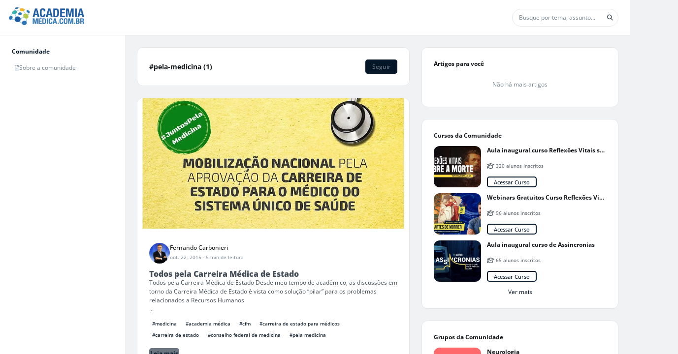

--- FILE ---
content_type: application/javascript
request_url: https://cd01.redesign.static-01.com/components/production/scripts-IKPCH3SP.js
body_size: 1475
content:
(function(){"use strict";const f=function(){function c(){this.queue=new v,this.cancellationTokens=[],this.element=null}const s={default:{className:"",fadeDuration:400,fadeInterval:16,duration:1e4,closeButton:!1,immediately:!1,notOverClick:!1,onClick:null,persistent:!1},success:{className:""},inverted:{className:""},info:{className:""},warning:{className:""},grayscale:{className:""},custom:{className:""},theme:{className:""},discovery:{className:""},error:{className:"",duration:1e4,closeButton:!0}};c.prototype.initElement=function(i={},e){const a=document.createElement("div"),n=document.createElement("div"),t=document.createElement("div"),o=document.createElement("span");a.setAttribute("id","toast-container"),a.setAttribute("class","toast-container"),n.setAttribute("id","toast"),n.setAttribute("class","toast"),t.setAttribute("id","toast-text"),t.setAttribute("class","toast-text"),o.setAttribute("id","toast-close-button"),o.setAttribute("class","toast-close-button"),o.innerHTML="&#10006",n.appendChild(t),n.appendChild(o),a.appendChild(n),e?document.getElementById(seletor).appendChild(containter):document.body.appendChild(a),this.element={container:a,toastBox:n,text:t,closeButton:o,persistent:i?i.persistent:!1},l(this,"default",s.default)},c.prototype.cancel=function(){this.cancellationTokens.length&&this.cancellationTokens[0].cancel()},c.prototype.cancelAll=function(){const i=this.cancellationTokens.length;for(let e=0;e<i;e++)(function(a){a.cancel()})(this.cancellationTokens[i-e-1])},c.prototype.show=function(i,e,a,n){const t=this;t.element||t.initElement(e),e||(e={}),e.immediately&&t.cancelAll();const o=new T;return t.queue.enqueue(function(u){const r=e.fadeDuration||s.default.fadeDuration,k=e.fadeInterval||s.default.fadeInterval,w=Math.min(k/r,1),B=e.duration||s.default.duration;t.element.closeButton.style.display=e.closeButton?"inline-block":"none",t.element.text.innerHTML=i;const p=t.element.toastBox.style;p.opacity=0,p.display="inline-grid",t.element.container.className=`toast-container ${e&&e.position?e.position:""} ${e.closeButton?"has-close":""}`,l(t,a,e);let m=null;const x=function(){m=null,t.element.text.removeEventListener("click",C),t.element.toastBox.removeEventListener("click",h),t.element.text.classList="toast-text",d(t,e,o,function(){n&&n(),t.cancellationTokens.shift().dispose(),u()})},h=function(){m&&(clearTimeout(m),x())},C=function(){return e.onClick()};y(p,w,k,o,function(){!e.notOverClick&&!s.default.notOverClick?t.element.toastBox.addEventListener("click",h):(t.element.closeButton.addEventListener("click",h),e.onClick&&typeof e.onClick=="function"&&(t.element.text.classList="toast-text clickable",t.element.text.addEventListener("click",C))),o.isCancellationRequested?x():(m=setTimeout(x,B),o.register(function(){h()}))})}),t.cancellationTokens.push(o),t};for(const i in s)(function(e){c.prototype[e]=function(a,n,t){n||(n={});for(const o in s[e])n[o]===void 0&&(n[o]=s[e][o]);return this.show(a,n,e,t)}})(i);function l(i,e,a){i.element.toastBox.className=`toast ${e||"default"} ${a.notOverClick||s.default.notOverClick?"not-click":""} ${a.className||s.default.className}`}function d(i,e,a,n){e||(e={});const t=e.fadeDuration||s.default.fadeDuration,o=e.fadeInterval||s.default.fadeInterval,u=Math.min(o/t,1),r=i.element.toastBox.style;return r.opacity=1,y(r,-u,o,a,function(){r.display="none",n&&n()}),i}function y(i,e,a,n,t){(function o(){if(n.isCancellationRequested){i.opacity=e<0?0:1,t&&t();return}if(i.opacity=Number(i.opacity)+e,e<0&&i.opacity<0)t&&t();else if(e>0&&i.opacity>=1)t&&t();else{let u=setTimeout(function(){u=null,o()},a);n.register(function(){u&&(clearTimeout(u),u=null,t&&t())})}})()}return c}(),T=function(){function c(){this.isCancellationRequested=!1,this.cancelCallbacks=[]}return c.prototype.cancel=function(){this.isCancellationRequested=!0;const s=this.cancelCallbacks.slice();for(;s.length;)s.shift()()},c.prototype.register=function(s){this.cancelCallbacks.push(s)},c.prototype.dispose=function(){for(;this.cancelCallbacks.length;)this.cancelCallbacks.shift()},c}(),v=function(){function c(){this.queue=[],this.isExecuting=!1}c.prototype.enqueue=function(l){this.queue.push(l),s(this)};function s(l){if(l.isExecuting)return;const d=l.queue.shift();d&&(l.isExecuting=!0,d(function(){l.isExecuting=!1,s(l)}))}return c}();typeof exports<"u"?(typeof module<"u"&&module.exports&&(exports=module.exports=new f),exports.Toast=new f):this.Toast=new f}).call(this),window.onpopstate=f=>{window.Toast&&window.Toast.element&&!window.Toast.element.persistent&&window.Toast.element.closeButton&&window.Toast.element.closeButton.click()};
//# sourceMappingURL=scripts-IKPCH3SP.js.map
